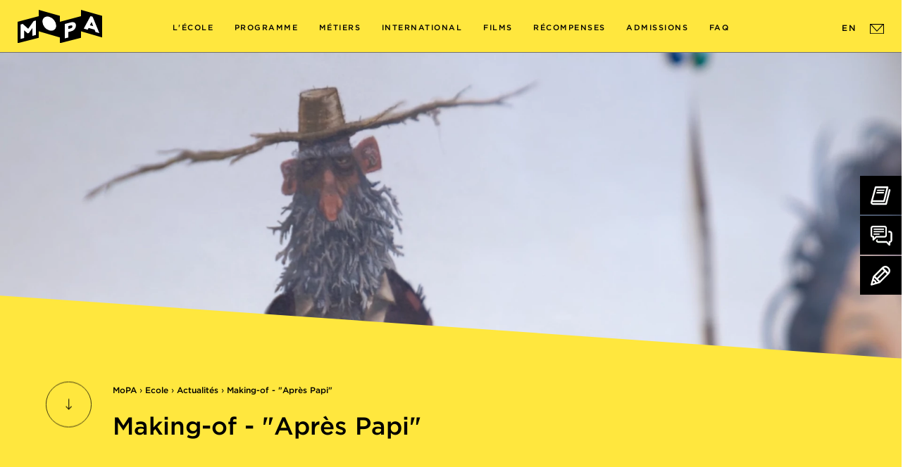

--- FILE ---
content_type: text/html; charset=UTF-8
request_url: https://www.ecole-mopa.fr/actualite/making-of-apres-papi
body_size: 5623
content:
<!DOCTYPE html>
<html xmlns="http://www.w3.org/1999/xhtml" lang="fr">
<head>
<meta charset="UTF-8" />
<meta http-equiv="content-language" content="fr" />
<title>MoPA : Ecole de Cinéma Animation 3D | le Making-Of de &quot;Après Papi&quot;</title>
<meta name="viewport" content="width=device-width, initial-scale=1" />
<meta name="facebook-domain-verification" content="25fxcbfmwpwdryqj538v3qhlj80s9x" />
<meta name="description" content="Découvrez les actualités MoPA, l&#039;école du film d&#039;animation 3D : Making-of, les étudiants reviennent sur la réalisation de leur film de fin de cursus &quot;Après Papi&quot;." />
<meta name="robots" content="index, follow" />
<meta name="google-site-verification" content="VR1wP7bEGnrtr_fTg3_5h1iE-SGlT4ZHhkehlyLfSHA" />
<link rel="canonical" href="https://www.ecole-mopa.fr/actualite/making-of-apres-papi" />
<link rel="alternate" href="https://www.ecole-mopa.fr/actualite/making-of-apres-papi" hreflang="fr" />
<link rel="alternate" href="https://www.ecole-mopa.fr/en/article/making-of-apres-papi" hreflang="en" />
<link rel="icon" href="https://www.ecole-mopa.fr/favicon.png" type="image/png" />
<link href="https://www.ecole-mopa.fr/assets/css/mopa.min.1764685225.css" media="all" type="text/css" rel="stylesheet" />
<script src="https://www.ecole-mopa.fr/assets/js/lib/require-jquery-1.9.1.min.js" data-main="https://www.ecole-mopa.fr/assets/js/mopa.min.1764685225.js" data-root="https://www.ecole-mopa.fr/" data-tk="D0WvA1agMoliZUCLPA0SJyL3An0YlLdDecNSe8Ux" defer="1"></script>
<script src="https://www.ecole-mopa.fr/assets/js/locale/fr_FR/mopa.1764685225.js" data-domain="mopa" defer="1"></script>
<script type="application/ld+json">{"@context":"https:\/\/schema.org","@type":"BreadcrumbList","itemListElement":[{"@type":"ListItem","position":1,"name":"MoPA","item":"https:\/\/www.ecole-mopa.fr\/"},{"@type":"ListItem","position":2,"name":"\u00c9cole","item":"https:\/\/www.ecole-mopa.fr\/ecole-animation-3d"},{"@type":"ListItem","position":3,"name":"Actualit\u00e9s","item":"https:\/\/www.ecole-mopa.fr\/actualites"},{"@type":"ListItem","position":4,"name":"\"Making-of - \\\"Apr\u00e8s Papi\\\"\""}]}</script>
</head>
<body>
<header>
  <a href="https://www.ecole-mopa.fr/" id="logo"><img src="https://www.ecole-mopa.fr/assets/img/ui/logo.svg" width="120" alt="École du Film d&#039;Animation MoPA" loading="lazy" /></a>
  <div id="burger"></div>
  <nav>
    <div id="close-nav"></div>
    <div class="tab-1">
      <a href="https://www.ecole-mopa.fr/ecole-animation-3d">L&#039;école</a>
      <div class="rollover school">
        <div class="wrap">
          <div>
            <p><a class="p" href="https://www.ecole-mopa.fr/histoire">Histoire</a></p>
            <p><a class="p" href="https://www.ecole-mopa.fr/chiffres-cles">Nos chiffres clés</a></p>
          </div>
          <div>
            <p><a class="p" href="https://www.ecole-mopa.fr/campus">Le campus</a></p>
            <p><a class="p" href="https://www.ecole-mopa.fr/partenaires">Labels &amp; Partenaires</a></p>
          </div>
          <div>
            <p><a class="p" href="https://www.ecole-mopa.fr/actualites">Actualités</a></p>
          </div>
        </div>
      </div>
    </div>
    <div class="tab-2">
      <a href="https://www.ecole-mopa.fr/formation-film-animation-3d/cursus">Programme</a>
      <div class="rollover program">
        <div class="wrap">
          <div>
            <p><a class="p" href="https://www.ecole-mopa.fr/formation-film-animation-3d/pedagogie">La pédagogie</a></p>
            <p><a class="p" href="https://www.ecole-mopa.fr/formation-film-animation-3d/cursus">Filières</a></p>
          </div>
          <div>
            <p><a class="p" href="https://www.ecole-mopa.fr/formation-film-animation-3d/prepa-artistique-manaa">Classe préparatoire</a></p>
            <p><a class="p" href="https://www.ecole-mopa.fr/formation-film-animation-3d/filiere-cinema-animation">Filière cinéma d&#039;animation 3D</a></p>
            <p><a class="p" href="https://www.ecole-mopa.fr/formation-film-animation-3d/filiere-stop-motion">Filière Stop Motion</a></p>
          </div>
          <div>
            <p><a class="p" href="https://www.ecole-mopa.fr/formation-film-animation-3d/vae-animation-3d">La démarche VAE</a></p>
          </div>
        </div>
      </div>
    </div>
    <div class="tab-3">
      <a href="https://www.ecole-mopa.fr/metiers-film-animation">Métiers</a>
      <div class="rollover professions">
        <div class="wrap">
          <div>
            <p><a class="p" href="https://www.ecole-mopa.fr/metiers-film-animation/metiers-cinema-preproduction">Pré-production</a></p>
            <p><a class="p" href="https://www.ecole-mopa.fr/metiers-film-animation/metiers-cinema-production">Production</a></p>
          </div>
          <div>
            <p><a class="p" href="https://www.ecole-mopa.fr/metiers-film-animation/metiers-cinema-postproduction">Post-production</a></p>
            <p><a class="p" href="https://www.ecole-mopa.fr/metiers-film-animation/nos-diplomes">Nos Diplômés</a></p>
          </div>
        </div>
      </div>
    </div>
    <div class="tab-4">
      <a href="https://www.ecole-mopa.fr/international">International</a>
      <div class="rollover international">
        <div class="wrap">
          <div>
            <p><a class="p" href="https://www.ecole-mopa.fr/international/etudes-etranger">Étudier à l&#039;étranger</a></p>
            <p><a class="p" href="https://www.ecole-mopa.fr/international/erasmus">Erasmus+</a></p>
            <p><a class="p" href="https://www.ecole-mopa.fr/international/admissions-internationales">Admissions internationales</a></p>
          </div>
        </div>
      </div>
    </div>
    <div class="tab-5"><a href="https://www.ecole-mopa.fr/realisations-films-animation-3-d">Films</a></div>
    <div class="tab-6"><a href="https://www.ecole-mopa.fr/films-animation-3d-recompenses">Récompenses</a></div>
    <div class="tab-7">
      <a href="https://www.ecole-mopa.fr/admissions">Admissions</a>
      <div class="rollover admissions">
        <div class="wrap">
          <div>
            <p><a class="p" href="https://www.ecole-mopa.fr/inscription">Intégrer MoPA</a></p>
            <p><a class="p" href="https://www.ecole-mopa.fr/nous-contacter">Nous rencontrer</a></p>
          </div>
          <div>
            <p><a class="p" href="https://www.ecole-mopa.fr/international/admissions-internationales">Admissions internationales</a></p>
            <p><a class="p" href="https://www.ecole-mopa.fr/frais-scolarite">Tarifs &amp; Financement</a></p>
          </div>
        </div>
      </div>
    </div>
    <div>
      <a href="https://www.ecole-mopa.fr/faq">FAQ</a>
      <div class="rollover professions">
        <div class="wrap">
          <div>
            <p><a class="p" href="https://www.ecole-mopa.fr/faq/candidatures-et-admission">Admission</a></p>
            <p><a class="p" href="https://www.ecole-mopa.fr/faq/debouches">Débouchés</a></p>
          </div>
          <div>
            <p><a class="p" href="https://www.ecole-mopa.fr/faq/etude-et-programmes">Études / Programme</a></p>
            <p><a class="p" href="https://www.ecole-mopa.fr/faq/vie-pratique">Vie pratique</a></p>
          </div>
        </div>
      </div>
    </div>
  </nav>
  <div id="lang">
    <a href="https://www.ecole-mopa.fr/en/article/making-of-apres-papi">EN</a>
    <a href="https://www.ecole-mopa.fr/contact" id="contact">
      <img src="https://www.ecole-mopa.fr/assets/img/ui/contact.svg" width="20" alt="École d'architectes d'Intérieur CREAD" loading="lazy"></a>
    </div>
  </header>
  <div class="ctas">
    <a href="https://mopa.brassart.fr/documentation" target="_blank" rel="noopener"><img src="https://www.ecole-mopa.fr/assets/img/ui/docu.png" alt="Documentation MoPA" loading="lazy" />Brochure</a>
    <a href="https://www.ecole-mopa.fr/nous-contacter"><img src="https://www.ecole-mopa.fr/assets/img/ui/contact.png" alt="Nous rencontrer MoPA" loading="lazy" />Nous Rencontrer</a>
    <a href="https://www.ecole-mopa.fr/inscription"><img src="https://www.ecole-mopa.fr/assets/img/ui/candidater.png" alt="Candidater MoPA" loading="lazy" />Candidater</a>
  </div>
  <main>
    <section id="landing_banner">
      <div class="fixed"><div class="img" style="background-image: url('https://www.ecole-mopa.fr/data/news/68/banner.1699456838.png')"></div></div>
    </section>
    <section id="page_content">
      <div id="title">
        <div class="wrap">
          <div class="arrow_banner"></div>
          <div id="breadcrumb">
            <a href="https://www.ecole-mopa.fr/">MoPA</a> &#8250;
            <a href="https://www.ecole-mopa.fr/ecole-animation-3d">Ecole</a> &#8250;
            <a href="https://www.ecole-mopa.fr/actualites">Actualités</a> &#8250;
            <p>Making-of - "Après Papi"</p>
          </div>
          <h1 class="h2">Making-of - "Après Papi"</h1>
        </div>
      </div>
      <div id="introduction">
        <div class="wrap"><p>De la pré-production à la post-production, mettez un pied dans les coulisses de l’école de cinéma d’animation MoPA en découvrant le making-of du court-métrage "Après Papi".</p></div>
      </div>
      <div class="main_content">
        <div class="wrap">
          <div class="video_responsive"><iframe width="560" height="315" src="https://www.youtube.com/embed/68ttSme2RhM?si=SxoT2kNuJ2enbfnr" title="YouTube video player" frameborder="0" allow="accelerometer; autoplay; clipboard-write; encrypted-media; gyroscope; picture-in-picture; web-share" allowfullscreen></iframe></div>
          <p>À la fin de leur cursus à l’école de cinéma d’animation MoPA, les étudiants ont un an pour <strong>réaliser en équipe un court-métrage d’animation 3D</strong>. Chaque année, plusieurs films voient le jour et sont ainsi distribués à de nombreux festivals récompensant les meilleures créations dans le monde de l’animation. Avec notre promotion 2023, ce sont sept courts-métrages qui sont ajoutés à l’impressionnant catalogue des étudiants&nbsp;de l'école d'animation MoPA. <strong>Plongez aujourd’hui dans l’univers de "Après Papi"</strong> à travers son making-of.</p>
          <h2><strong>Une histoire de générations</strong></h2>
          <p>Le film raconte l’histoire de <strong>Loup</strong>, un petit garçon solitaire de 8 ans, qui adore les <strong>insectes</strong>, et qui vit en <strong>Provence</strong> avec sa famille. Le soir de l’enterrement de son grand-père <strong>Fernand</strong>, Loup est visité par son <strong>fantôme</strong>. Le petit garçon devra alors affronter sa peur afin de comprendre la raison de sa venue… Un film d’animation qui cherche à prouver que des<strong> sujets tristes ou graves</strong> sont aussi là pour <strong>aider les enfants à se construire</strong>.</p>
          <p><strong>Swann, Florian, Juliette, Victoria et Axel</strong>, les cinq étudiants&nbsp;en cursus à l'école d'animation 3D MOPA et réalisateurs du court-métrage, se sont inspirés de <strong>la relation avec leurs grands-parents</strong> pour donner vie à cette histoire. Anecdotes, photos ou encore petits détails : se sont tous leurs souvenirs qui ont<strong> façonné le scénario du film</strong> et <strong>donné vie aux deux personnages</strong>.</p>
          <h2><strong>Un contraste qui fait mouche</strong></h2>
          <p>La beauté du court-métrage réside en partie sur <strong>l’opposition</strong> de l’univers graphique de Loup à celui de son grand-père : décors colorés, doux et contrastés pour illustrer <strong>la fragilité du petit garçon</strong>, et ambiance sombre et dure pour représenter <strong>l’austérité de Fernand</strong>. C’est à travers les yeux de Loup que nous vivons cette histoire, et c’est pourquoi son grand-père nous apparaît si grand et imposant.&nbsp; Pour arriver à ce résultat, les étudiants de&nbsp;l'école d'animation 3D MoPA ont allié leurs <strong>compétences académiques</strong> acquises lors de leurs études à leur <strong>esprit créatif</strong> développé&nbsp;tout au long de ces années.</p>
          <p>Afin de rendre crédibles leurs personnages, l’équipe du film s’est basée sur de nombreuses <strong>images de références</strong>. Grâce à tout ce travail de recherche, nos étudiants en formation d'animation 3D ont pu mettre en place les <strong>rigs</strong>, c’est à dire les squelettes et articulations des personnages, dans le but de permettre une <strong>très large palette d’expressions faciales</strong> indispensables pour comprendre un film d’animation sans dialogue comme celui-ci. Finalement, pour renforcer notre <strong>intimité</strong> avec Loup et Fernand, les étudiants ont opté pour un style en <strong>stop motion</strong>.</p>
          <h2><strong>La suite pour "Après Papi"</strong></h2>
          <p>Une fois leur film terminé, les étudiants&nbsp;en fin de formation ont eu la chance de le présenter à un <strong>jury de professionnels</strong> issus des meilleurs studios de cinéma d'animation 3D. Suite à cela, "Après Papi" a été distribué à de nombreux <strong>festivals</strong> et depuis, il a déjà été <strong>sélectionné</strong> <strong>sur cinq&nbsp;d'entre eux </strong>!&nbsp;Un superbe accomplissement qui servira de <strong>carte de visite</strong> à nos étudiants face à de potentiels recruteurs.</p>
          <p>&nbsp;</p>
          <p>
            <a class="big_btn" href="https://www.ecole-mopa.fr/realisations-films-animation-3-d/film-animation-apres-papi"><span>Voir le trailer du film</span></a>
          </p>
        </div>
      </div>
      <div class="main_content"><div class="div wrap"></div></div>
    </section>
  </main>
  <section id="meet_us" class="standard">
    <div class="wrap">
      <h2>Nous rencontrer</h2>
      <p>Vous souhaitez en savoir plus sur notre école de cinéma d&#039;animation 3D et stop motion ?<br /> Venez nous rencontrer lors de nos prochains événements.</p>
      <div class="col_3 events">
        <a href="https://mopa.brassart.fr/webconference" target="_blank">
          <p class="title">Webconférence Live Q&A</p>
          <p class="date">27 <span>janv.</span></p>
          <p class="hour">19:00</p>
          <p class="btn alt">Je m&#039;inscris</p>
        </a>
        <a href="https://www.concours.ecole-mopa.fr/" target="_blank">
          <p class="title">Inscription à MoPA - 2ème année Cinéma Animation 3D</p>
          <p class="date">20 <span>mars</span></p>
          <p class="hour"></p>
          <p class="btn alt">Je m&#039;inscris</p>
        </a>
        <a href="https://www.concours.ecole-mopa.fr/" target="_blank">
          <p class="title">Inscription à MoPA - 3ème année Cinéma Animation 3D</p>
          <p class="date">20 <span>mars</span></p>
          <p class="hour"></p>
          <p class="btn alt">Je m&#039;inscris</p>
        </a>
      </div>
    </div>
  </section>
  <div id="documentation">
    <div class="wrap">
      <img src="https://www.ecole-mopa.fr/assets/img/ui/logo_mopa.svg" alt="MoPA" />
      <h2>Télécharger<br /> la brochure</h2>
      <p><a href="https://mopa.brassart.fr/documentation" target="_blank" class="btn alt transparent">Télécharger</a></p>
    </div>
  </div>
  <footer>
    <div id="subfooter">
      <div>
        <p>MoPA</p>
        <span>2 rue Yvan Audouard<br /> 13200 Arles<br /> Tél : <a href="tel:33476418322">+33 4 76 41 83 22</a></span>
      </div>
      <div class="contact">
        <p>Restez en contact</p>
        <div>
          <a href="https://www.ecole-mopa.fr/contact">Contact</a>
          <a href="https://www.ecole-mopa.fr/nous-contacter">Événements</a>
          <a href="https://www.ecole-mopa.fr/actualites">Actualités</a>
          <a href="https://www.ecole-mopa.fr/faq">FAQ</a>
          <a href="https://www.ecole-mopa.fr/inscription">Conditions d&#039;admission</a>
          <a href="#documentation" data-to="documentation">Documentation</a>
          <a href="https://www.concours.ecole-mopa.fr/" rel="noopener" target="_blank">Candidature</a>
        </div>
      </div>
      <div class="rs">
        <p>Suivez-nous</p>
        <a href="https://www.facebook.com/ecole.mopa/" target="_blank" rel="noopener"><img src="https://www.ecole-mopa.fr/assets/img/ui/fb.svg" alt="Compte Facebook de MoPA" /></a>
        <a href="https://www.instagram.com/ecole_mopa/" target="_blank" rel="noopener"><img src="https://www.ecole-mopa.fr/assets/img/ui/ig.svg" alt="Compte Instagram de MoPA" /></a>
        <a href="https://www.tiktok.com/@ecolemopa" target="_blank" rel="noopener"><img src="https://www.ecole-mopa.fr/assets/img/ui/tk.svg" alt="Compte TikTok de MoPA" /></a>
        <a href="https://www.linkedin.com/school/%C3%A9cole-mopa/" target="_blank" rel="noopener"><img src="https://www.ecole-mopa.fr/assets/img/ui/lk.svg" alt="Compte LinkedIn de MoPA" /></a>
        <a href="https://www.youtube.com/channel/UC3HLzEA2zT9ofWp3HcT_9CA" target="_blank" rel="noopener"><img src="https://www.ecole-mopa.fr/assets/img/ui/yt.svg" alt="Compte Youtube de MoPA" /></a>
        <a href="https://vimeo.com/ecolemopa " target="_blank" rel="noopener"><img src="https://www.ecole-mopa.fr/assets/img/ui/vm.svg" alt="Compte Viméo de MoPA" /></a>
      </div>
    </div>
    <div id="footer">
      <div>
        <p>L&#039;école du film d&#039;animation 3D MoPA est un établissement d&#039;enseignement supérieur privé du Groupe EDH :</p>
        <p id="footer-schools">
          <a href="https://www.efap.com" class="efap" target="_blank" rel="noopener"><img src="https://www.ecole-mopa.fr/assets/img/ui/footer-efap.svg" width="181" height="35" loading="lazy" alt="EFAP" /></a>
          <a href="https://www.icart.fr/" class="icart" target="_blank" rel="noopener"><img src="https://www.ecole-mopa.fr/assets/img/ui/footer-icart.svg" width="208" height="35" loading="lazy" alt="ICART" /></a>
          <a href="https://www.efj.fr/" class="efj" target="_blank" rel="noopener"><img src="https://www.ecole-mopa.fr/assets/img/ui/footer-efj.svg" width="108" height="35" loading="lazy" alt="EFJ" /></a>
          <a href="https://www.brassart.fr" class="brassart" target="_blank" rel="noopener"><img src="https://www.ecole-mopa.fr/assets/img/ui/footer-brassart.svg" width="266" height="35" loading="lazy" alt="Brassart" /></a>
          <a href="https://www.ecole-mopa.fr/" class="mopa"><img src="https://www.ecole-mopa.fr/assets/img/ui/footer-mopa.svg" width="131" height="35" loading="lazy" alt="MoPA, école cinema animation 3D" /></a>
          <a href="https://www.cread.fr/" class="cread" target="_blank" rel="noopener"><img src="https://www.ecole-mopa.fr/assets/img/ui/footer-cread.svg" width="141" height="35" loading="lazy" alt="CREAD, école architecture interieur" /></a>
          <a href="https://www.esec.edu/" class="esec" target="_blank" rel="noopener"><img src="https://www.ecole-mopa.fr/assets/img/ui/footer-esec.svg" width="285" height="35" loading="lazy" alt="ÉSEC" /></a>
          <a href="http://www.ecole-bleue.fr/" class="ecole_bleue" target="_blank" rel="noopener"><img src="https://www.ecole-mopa.fr/assets/img/ui/footer-ecole-bleue.svg" height="35" loading="lazy" alt="ÉCOLE BLEUE" /></a>
          <a href="https://3wa.fr/" class="wwwa" target="_blank" rel="noopener"><img src="https://www.ecole-mopa.fr/assets/img/ui/footer-3wa.svg" width="40" height="35" loading="lazy" alt="3WA Academy" /></a>
          <a href="https://www.ifaparis.com/fr/" class="ifa" target="_blank" rel="noopener"><img src="https://www.ecole-mopa.fr/assets/img/ui/footer-ifa.svg" width="130" height="35" loading="lazy" alt="IFA Paris" /></a>
          <a href="https://www.cesine.com/en/" class="cesine" target="_blank" rel="noopener"><img src="https://www.ecole-mopa.fr/assets/img/ui/footer-cesine.svg" width="285" height="35" loading="lazy" alt="Cesine" /></a>
          <a href="https://www.creanavarra.es/" class="creanavarra" target="_blank" rel="noopener"><img src="https://www.ecole-mopa.fr/assets/img/ui/footer-creanavarra.svg" width="130" height="35" loading="lazy" alt="CREANAVARRA" /></a>
          <a href="https://miamiadschool.com/" class="mads" target="_blank" rel="noopener"><img src="https://www.ecole-mopa.fr/assets/img/ui/footer-mads.svg" width="80" height="35" loading="lazy" alt="MIAMI AD SCHOOL" /></a>
          <a href="https://www.gnomon.edu/" class="gnomon" target="_blank" rel="noopener"><img src="https://www.ecole-mopa.fr/assets/img/ui/footer-gnomon.svg" height="35" loading="lazy" alt="GNOMON" /></a>
        </p>
        <nav id="extra-links">
          <a href="https://www.ecole-mopa.fr/plan-du-site">Plan du site</a>
          <a href="https://www.ecole-mopa.fr/mentions-legales">Mentions légales</a>
          <a href="https://www.ecole-mopa.fr/politique-confidentialite">Politique de confidentialité</a>
          <a href="javascript:openAxeptioCookies()">Gestion des cookies</a>
        </nav>
        <a href="#" id="back-to-top">#</a>
      </div>
    </div>
  </footer>
  <!-- Google Tag Manager -->
<script>
  (function(w,d,s,l,i){w[l]=w[l]||[];w[l].push({'gtm.start':
  new Date().getTime(),event:'gtm.js'});var f=d.getElementsByTagName(s)[0],
  j=d.createElement(s),dl=l!='dataLayer'?'&l='+l:'';j.async=true;j.src=
  'https://www.googletagmanager.com/gtm.js?id='+i+dl;f.parentNode.insertBefore(j,f);
  })(window,document,'script','dataLayer','GTM-TX6KR8J');
</script>
  <noscript><iframe src="https://www.googletagmanager.com/ns.html?id=GTM-TX6KR8J" height="0" width="0" style="display:none;visibility:hidden"></iframe></noscript>
</body>
</html>


--- FILE ---
content_type: image/svg+xml
request_url: https://www.ecole-mopa.fr/assets/img/ui/yt.svg
body_size: 598
content:
<?xml version="1.0" encoding="utf-8"?>
<!-- Generator: Adobe Illustrator 26.0.2, SVG Export Plug-In . SVG Version: 6.00 Build 0)  -->
<svg version="1.1" id="Calque_1" xmlns="http://www.w3.org/2000/svg" xmlns:xlink="http://www.w3.org/1999/xlink" x="0px" y="0px"
	 viewBox="0 0 25 18" style="enable-background:new 0 0 25 18;" xml:space="preserve">
<path id="Icon_awesome-youtube" d="M24.5,2.8c-0.3-1.1-1.1-2-2.2-2.3C20.3,0,12.5,0,12.5,0S4.7,0,2.7,0.5C1.6,0.9,0.8,1.7,0.5,2.8
	C0.2,4.9,0,6.9,0,9c0,2.1,0.2,4.2,0.5,6.2c0.3,1.1,1.1,1.9,2.2,2.2c2,0.5,9.8,0.5,9.8,0.5s7.8,0,9.8-0.5c1.1-0.3,1.9-1.2,2.2-2.2
	c0.4-2,0.5-4.1,0.5-6.2C25,6.9,24.8,4.9,24.5,2.8L24.5,2.8z M9.9,12.8V5.2L16.5,9L9.9,12.8L9.9,12.8z"/>
</svg>


--- FILE ---
content_type: image/svg+xml
request_url: https://www.ecole-mopa.fr/assets/img/ui/read_more.svg
body_size: 487
content:
<svg xmlns="http://www.w3.org/2000/svg" width="17.658" height="11.239" viewBox="0 0 17.658 11.239">
  <g id="read_more" transform="translate(0 11.239) rotate(-90)">
    <path id="Tracé_2555" data-name="Tracé 2555" d="M.236.236a.8.8,0,0,1,1.136,0L5.619,4.485,9.867.235A.8.8,0,0,1,11,1.372L6.188,6.187a.8.8,0,0,1-1.136,0L.236,1.372a.8.8,0,0,1,0-1.136Z" transform="translate(0 11.235)" fill-rule="evenodd"/>
    <path id="Tracé_2556" data-name="Tracé 2556" d="M.8,0a.8.8,0,0,1,.8.8V15.249a.8.8,0,0,1-1.605,0V.8A.8.8,0,0,1,.8,0Z" transform="translate(4.817 0)" fill-rule="evenodd"/>
  </g>
</svg>


--- FILE ---
content_type: image/svg+xml
request_url: https://www.ecole-mopa.fr/assets/img/ui/banner_arrow.svg
body_size: 447
content:
<svg xmlns="http://www.w3.org/2000/svg" width="85" height="85" viewBox="0 0 85 85">
  <g id="banner_arrow" transform="translate(-143 -678)">
    <g id="Ellipse_38" data-name="Ellipse 38" transform="translate(143 678)" fill="none" stroke="#000" stroke-width="1">
      <circle cx="42.5" cy="42.5" r="42.5" stroke="none"/>
      <circle cx="42.5" cy="42.5" r="42" fill="none"/>
    </g>
    <path id="arrow-bottom" d="M18.975,14.83l-4.064,4.064V1.231H13.556V18.894L9.492,14.83l-.958.958,5.7,5.7,5.7-5.7Z" transform="translate(171.466 708.769)"/>
  </g>
</svg>


--- FILE ---
content_type: image/svg+xml
request_url: https://www.ecole-mopa.fr/assets/img/ui/vm.svg
body_size: 389
content:
<svg xmlns="http://www.w3.org/2000/svg" width="21" height="18" viewBox="0 0 21 18">
  <path id="vm" d="M20.99,8.666q-.141,3.039-4.284,8.322-4.282,5.52-7.247,5.52-1.835,0-3.108-3.359C4.7,13.145,4,9.628,2.634,9.628a6.557,6.557,0,0,0-1.65.98L0,9.345C2.419,7.24,4.73,4.9,6.178,4.768Q8.632,4.531,9.2,8.09c1.345,8.434,1.941,9.707,4.387,5.887A8.167,8.167,0,0,0,15,10.836c.225-2.133-1.678-1.989-2.967-1.44q1.547-5.025,5.916-4.884c2.147.056,3.164,1.445,3.042,4.154Z" transform="translate(0 -4.508)"/>
</svg>
